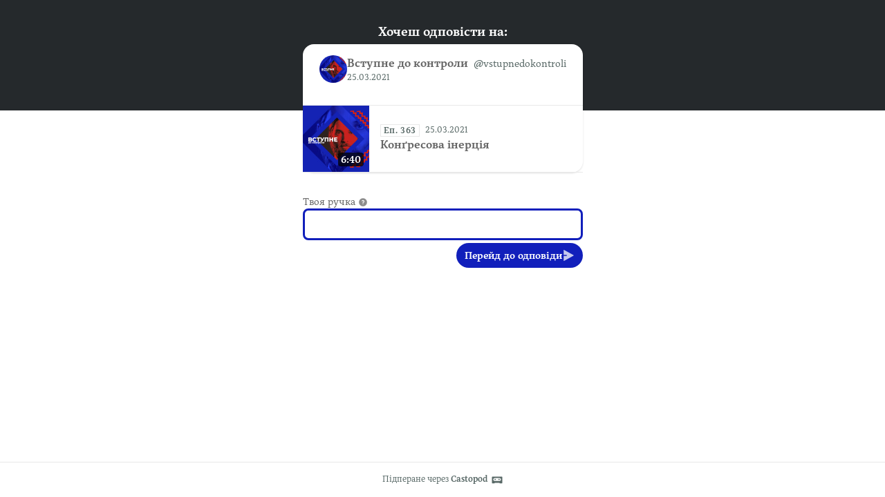

--- FILE ---
content_type: text/html; charset=UTF-8
request_url: https://podkasty.lem.fm/@vstupnedokontroli/posts/f564fe85-be6e-4c4a-a16f-ea5e9586562f/remote/reply
body_size: 2806
content:
<!DOCTYPE html>
<html lang="ru-UA">

<head>
    <meta charset="UTF-8"/>
    <meta name="viewport" content="width=device-width, initial-scale=1.0"/>
    <link rel="icon" type="image/x-icon" href="https://podkasty.lem.fm/favicon.ico" />
    <link rel="apple-touch-icon" href="https://podkasty.lem.fm/icon-180.png">
    <link rel="manifest" href="/@vstupnedokontroli/manifest.webmanifest">
    <meta name="theme-color" content="#009486">
    <script>
    // Check that service workers are supported
    if ('serviceWorker' in navigator) {
        // Use the window load event to keep the page load performant
        window.addEventListener('load', () => {
            navigator.serviceWorker.register('/sw.js');
        });
    }
    </script>

    <title>Одпівід до впису Вступне до контроли</title>
<meta name="title" content="Одпівід до впису Вступне до контроли" />
<meta name="description" content="" />
<link rel="canonical" href="https://podkasty.lem.fm/@vstupnedokontroli/posts/f564fe85-be6e-4c4a-a16f-ea5e9586562f/remote/reply" />
<meta property="twitter:title" content="Одпівід до впису Вступне до контроли" />
<meta property="twitter:description" content="" />
<meta property="twitter:card" content="summary_large_image" />
<meta property="twitter:image" content="https://podkasty.lem.fm/media/podcasts/vstupnedokontroli/cover_thumbnail.webp" />
<meta property="og:title" content="Одпівід до впису Вступне до контроли" />
<meta property="og:description" content="" />
<meta property="og:image" content="https://podkasty.lem.fm/media/podcasts/vstupnedokontroli/cover_thumbnail.webp" />
<meta property="og:site_name" content="lem.fm - Радийо Руской Бурсы" />
    <link rel='stylesheet' type='text/css' href='/themes/colors' />
        <link rel="stylesheet" href="/assets/index-137e26bd.css"/>        <script type="module" src="/assets/Time-f0d4f898.js"></script>    <script type="module" src="/assets/Tooltip-a71f8845.js"></script>    <script type="module" src="/assets/podcast.ts-a78c2e85.js"></script></head>

<body class="flex flex-col min-h-screen mx-auto bg-base theme-pine">
    <header class="pt-8 pb-32 bg-header">
        <h1 class="text-lg font-semibold text-center text-white">Хочеш одповісти на:</h1>
    </header>
    <main class="flex-1 max-w-xl px-4 pb-8 mx-auto -mt-24">
        <article class="relative z-10 w-full shadow bg-elevated sm:rounded-conditional-2xl">
    <header class="flex px-6 py-4 gap-x-2">
        <img src="https://podkasty.lem.fm/media/podcasts/vstupnedokontroli/cover_thumbnail.webp" alt="Вступне до контроли" class="w-10 h-10 rounded-full aspect-square" loading="lazy" />
        <div class="flex flex-col min-w-0">
            <a href="https://podkasty.lem.fm/@vstupnedokontroli" class="flex items-baseline hover:underline" >
                <span class="mr-2 font-semibold truncate">Вступне до контроли</span>
                <span class="text-sm truncate text-skin-muted">@vstupnedokontroli</span>
            </a>
            <a href="/@vstupnedokontroli/posts/f564fe85-be6e-4c4a-a16f-ea5e9586562f"
            class="text-xs text-skin-muted">
            <span class="text-xs text-skin-muted">
    25.03.2021</span>
            </a>
        </div>
    </header>
            <div class="px-6 mb-4 post-content"></div>
                <div class="flex items-center border-y border-subtle">
    <div class="relative">
        <time class="absolute px-1 text-sm font-semibold text-white rounded bg-black/75 bottom-2 right-2" datetime="PT400.065S">
            6:40        </time>
                <img
            src="https://podkasty.lem.fm/media/podcasts/vstupnedokontroli/kongresova-inercija_thumbnail.webp"
            alt="Конґресова інерція" class="w-24 h-24 aspect-square" loading="lazy" />
    </div>
    <div class="flex flex-col flex-1 px-4 py-2">
        <div class="inline-flex">
            <abbr class="tracking-wider text-xs font-semibold text-skin-muted px-1 border border-subtle mr-2 !no-underline" title="Епізод 363" data-tooltip="bottom">Еп. 363</abbr>            <span class="text-xs whitespace-nowrap text-skin-muted">
    25.03.2021</span>
        </div>
        <a href="https://podkasty.lem.fm/@vstupnedokontroli/episodes/kongresova-inercija/activity" class="flex items-baseline font-semibold line-clamp-2" title="Конґресова інерція">Конґресова інерція</a>
    </div>
            <play-episode-button
            class="mr-4"
            id="1_224"
            imageSrc="https://podkasty.lem.fm/media/podcasts/vstupnedokontroli/kongresova-inercija_thumbnail.webp"
            title="Конґресова інерція"
            podcast="Вступне до контроли"
            src="https://podkasty.lem.fm/audio/@vstupnedokontroli/kongresova-inercija.mp3?_from=-+Website+-"
            mediaType="audio/mpeg"
            playLabel="Грай"
            playingLabel="Грат"></play-episode-button>
    </div>
    </article>

        <form action="/posts/f564fe85-be6e-4c4a-a16f-ea5e9586562f/remote/reply" method="POST" class="flex flex-col mt-8 gap-y-2">
            <input type="hidden" name="csrf_test_name" value="f6e3d7d264218e4fb9ac7731c7e0a30f0362ad489d9b3eba070ea0a0cc5b327d" />            


                <div class="flex flex-col ">
            <label class="text-sm "  for="handle">Твоя ручка<span data-tooltip="bottom" tabindex="0" title="Впиш @назвухоснувателя@домену, з котрых хочеш діяти." class="inline-block align-middle opacity-75 focus:ring-accent ml-1"><svg viewBox="0 0 24 24" fill="currentColor" width="1em" height="1em"><g><path fill="none" d="M0 0h24v24H0z"/><path d="M12 22C6.477 22 2 17.523 2 12S6.477 2 12 2s10 4.477 10 10-4.477 10-10 10zm-1-7v2h2v-2h-2zm2-1.645A3.502 3.502 0 0 0 12 6.5a3.501 3.501 0 0 0-3.433 2.813l1.962.393A1.5 1.5 0 1 1 12 11.5a1 1 0 0 0-1 1V14h2v-.645z"/></g></svg></span></label>
        <input type="text" name="handle" value="" class="w-full bg-elevated border-contrast rounded-lg focus:border-contrast border-3 focus:ring-accent focus-within:ring-accent mb-1 px-3 py-2" id="handle" />

        
    </div>

                <button class="gap-x-2 flex-shrink-0 inline-flex items-center justify-center font-semibold shadow-xs rounded-full focus:ring-accent px-3 py-2 text-sm leading-5 text-accent-contrast bg-accent-base hover:bg-accent-hover self-end"  type="submit">Перейд до одповіди<svg  class="opacity-75 text-lg" viewBox="0 0 24 24" fill="currentColor" width="1em" height="1em"><g><path fill="none" d="M0 0h24v24H0z"/><path d="M3 13h6v-2H3V1.846a.5.5 0 0 1 .741-.438l18.462 10.154a.5.5 0 0 1 0 .876L3.741 22.592A.5.5 0 0 1 3 22.154V13z"/></g></svg></button>
        </form>
    </main>
    <footer
        class="flex-col w-full px-2 py-4 mt-auto text-xs text-center border-t text-skin-muted border-subtle">
        Підперане через <a class="inline-flex font-semibold hover:underline focus:ring-accent" href="https://castopod.org" target="_blank" rel="noreferrer noopener">Castopod<svg class="ml-1 text-lg" viewBox="0 0 24 24" fill="currentColor" width="1em" height="1em"><path fill="none" d="M0,0H24V24H0Z"/><path d="M17.13,11.69a1.28,1.28,0,0,1-.26.8,2.91,2.91,0,0,0-1.09-.3,2.12,2.12,0,0,0-1.15.35,1.36,1.36,0,0,1-.29-.85,1.4,1.4,0,1,1,2.79,0ZM8.26,10.28a1.39,1.39,0,0,0-1.14,2.2,2.84,2.84,0,0,1,1.09-.3,2.12,2.12,0,0,1,1.15.35,1.36,1.36,0,0,0,.29-.85A1.39,1.39,0,0,0,8.26,10.28ZM22,7.19V17.8a1.34,1.34,0,0,1-1.34,1.35H17.17s-.36-.65-.49-.86a.57.57,0,0,0-.45-.19H7.75a.54.54,0,0,0-.46.19c-.17.23-.5.86-.5.86H3.35A1.35,1.35,0,0,1,2,17.81V7.2A1.35,1.35,0,0,1,3.34,5.85H20.65A1.35,1.35,0,0,1,22,7.19Zm-2.6,4.39a2.82,2.82,0,0,0-2.84-2.86H7.43a2.85,2.85,0,0,0,0,5.7h9.13A2.84,2.84,0,0,0,19.4,11.58Z"/></svg></a>    </footer>
</body>
